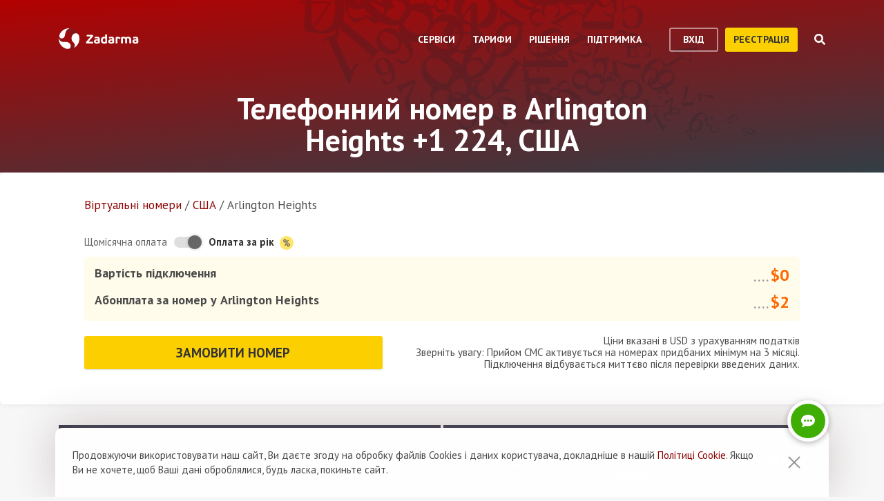

--- FILE ---
content_type: text/html; charset=utf-8
request_url: https://zadarma.com/ua/tariffs/numbers/united-states/arlington-heights/
body_size: 17928
content:
<!DOCTYPE html>
<html lang="uk" class="no-js">
<head>
    <meta charset="utf-8">
    <meta http-equiv="X-UA-Compatible" content="IE=edge">
    <meta name='viewport' content='width=device-width, initial-scale=1.0, maximum-scale=5.0'>
    <title>Купити віртуальний номер телефону Arlington Heights IL +1 224, США</title>
    <meta name="description" content="Zadarma пропонує підключити віртуальний Arlington Heights SIP-номер 224 на вигідних умовах: безкоштовне підключення і низька абонентська плата.">
    
    <link rel="canonical" href="https://zadarma.com/ua/tariffs/numbers/united-states/arlington-heights/"/>

    <meta property="og:site_name" content="Zadarma.com"/>
<meta property="og:url" content="https://zadarma.com/ua/tariffs/numbers/united-states/arlington-heights/" />
<meta property="og:title" content="Купити віртуальний номер телефону Arlington Heights IL +1 224, США" />
    <meta property="og:image" content="https://zadarma.com/images/content/news/zadarma_300_200.png?v2" />
<meta property="og:description" content="Zadarma пропонує підключити віртуальний Arlington Heights SIP-номер 224 на вигідних умовах: безкоштовне підключення і низька абонентська плата."/>


    
<link rel="shortcut icon" href="/v2/img/favicon/favicon.ico">
<link rel="icon" type="image/svg+xml" href="/v2/img/favicon/favicon.svg">
<link rel="icon" type="image/png" href="/v2/img/favicon/favicon.png">
<link rel="apple-touch-icon" sizes="76x76" href="/v2/img/favicon/apple-touch-icon-76x76.png">
<link rel="apple-touch-icon" sizes="120x120" href="/v2/img/favicon/apple-touch-icon-120x120.png">
<link rel="apple-touch-icon" sizes="152x152" href="/v2/img/favicon/apple-touch-icon-152x152.png">
<link rel="apple-touch-icon" sizes="180x180" href="/v2/img/favicon/apple-touch-icon.png">
<link rel="icon" type="image/png" sizes="192x192" href="/v2/img/favicon/android-chrome-192x192.png">
<link rel="icon" type="image/png" sizes="194x194" href="/v2/img/favicon/favicon-194x194.png">
<link rel="icon" type="image/png" sizes="32x32" href="/v2/img/favicon/favicon-32x32.png">
<link rel="icon" type="image/png" sizes="16x16" href="/v2/img/favicon/favicon-16x16.png">
<meta name="msapplication-TileColor" content="#c50908">
<meta name="msapplication-TileImage" content="/v2/img/favicon/mstile-144x144.png">
<meta name="msapplication-config" content="/browserconfig.xml">
<meta name="theme-color" content="#ffffff">
<link rel="manifest" href="/manifest.json">

        <link rel="alternate" href="https://zadarma.com/en/tariffs/numbers/united-states/arlington-heights/" hreflang="en" />
    <link rel="alternate" href="https://zadarma.com/es/tariffs/numbers/united-states/arlington-heights/" hreflang="es" />
    <link rel="alternate" href="https://zadarma.com/de/tariffs/numbers/united-states/arlington-heights/" hreflang="de" />
    <link rel="alternate" href="https://zadarma.com/pl/tariffs/numbers/united-states/arlington-heights/" hreflang="pl" />
    <link rel="alternate" href="https://zadarma.com/ru/tariffs/numbers/united-states/arlington-heights/" hreflang="ru" />
    <link rel="alternate" href="https://zadarma.com/ua/tariffs/numbers/united-states/arlington-heights/" hreflang="uk" />
    <link rel="alternate" href="https://zadarma.com/fr/tarifs/numeros/united-states/arlington-heights/" hreflang="fr" />
    <link rel="alternate" href="https://zadarma.com/pt/tariffs/numbers/united-states/arlington-heights/" hreflang="pt" />

    <meta name="apple-mobile-web-app-title" content="Zadarma.com">
    <meta name="application-name" content="Zadarma.com">

    <meta name="msvalidate.01" content="C4597AF2090AADD499ABF70BECF27EF1">

    <link rel="preload" href="https://fonts.googleapis.com/css?family=PT+Sans:400,700&display=swap" as="style" onload="this.onload=null;this.rel='stylesheet'">
    <noscript><link rel="stylesheet" href="https://fonts.googleapis.com/css?family=PT+Sans:400,700&display=swap"></noscript>
    <link rel="stylesheet" href="https://stackpath.bootstrapcdn.com/font-awesome/4.7.0/css/font-awesome.min.css" integrity="sha384-wvfXpqpZZVQGK6TAh5PVlGOfQNHSoD2xbE+QkPxCAFlNEevoEH3Sl0sibVcOQVnN" crossorigin="anonymous">

    <link rel="stylesheet" href="/v2/css/site.combined.min.css?ver=8b2ca321269c440d19433250769706c7">

    <script>
        document.documentElement.classList.remove('no-js');
        var site_language = 'ua';
        var waryDomains = [];
        var reCaptchaSiteKey = '6LfukT8kAAAAAPprrDQYthi1lcx21KGPhWlN7IYP';
        var personalAreaDomain = 'my.zadarma.com';
        var newSitePath = '/v2/';
        var isLocal = '';
        var lStatus = false;
        var rnStatus = false;
        var brand_id = 1;
    </script>

    <script type="application/ld+json">
{
  "@context": "https://schema.org",
  "@graph":
[
    {
            "@type": "Product",
            "name": "Телефонний номер в Arlington Heights +1 224, США",
            "image": ["https://zadarma.com/images/content/news/zadarma_300_200.png?v2"],
            "description": "Zadarma пропонує підключити віртуальний Arlington Heights SIP-номер 224 на вигідних умовах: безкоштовне підключення і низька абонентська плата.",
            "brand":
              { "@type": "Brand", "name": "Zadarma" }
            ,
                            "offers": {
              "@type": "Offer",
              "url": "https://zadarma.com/ua/tariffs/numbers/united-states/arlington-heights/",
              "priceCurrency": "USD",
                "price": 2,                                                
              "itemCondition": "https://schema.org/NewCondition"
            }
            },
{
            "@type": "BreadcrumbList",
            "itemListElement":
            [
                                {
                    "@type": "ListItem",
                    "position": 1,
                    "item":
                {
                "@id": "https://zadarma.com/ua/tariffs/numbers/",
                "name": "Віртуальнi номери"
                }
                },                                {
                    "@type": "ListItem",
                    "position": 2,
                    "item":
                {
                "@id": "https://zadarma.com/ua/tariffs/numbers/united-states/",
                "name": "США"
                }
                },                                {
                    "@type": "ListItem",
                    "position": 3,
                    "item":
                {
                "@id": "https://zadarma.com/ua/tariffs/numbers/united-states/arlington-heights/",
                "name": "Arlington Heights"
                }
                }                            ]
            }
]
}
</script>


    <script>
    let data = JSON.parse(localStorage.getItem('ref_history') || "[]");

    let curPage = location.protocol + '//' + location.host + location.pathname;
    let regexp = RegExp('^http.*/../$');

    if(!regexp.test(curPage)) {
        data.push({
            time: new Date(),
            page: curPage
        });
    }

    localStorage.setItem('ref_history', JSON.stringify(data));
</script>

        <script id="gtag_placeholder">
      /* Google Tag Manager */
        (function () {
          let getCookieFromDocument = (cname) => {
            const name = cname + "=";
            const ca = document.cookie.split(';');
            for (let i = 0; i < ca.length; i++) {
              let c = ca[i];
              while (c.charAt(0) == ' ') c = c.substring(1);
              if (c.indexOf(name) == 0) return c.substring(name.length, c.length);
            }
            return false;
          };
          let europe_iso = ["VA","SM","SL","SK","SJ","SI","SE","RS","RO","PT","PL","NO","NL","MT","MK","ME","MD","MC","LV","LU","LT","LI","IT","IS","IM","IE","HU","HR","GR","GI","GB","FR","FO","FI","ES","EL","EE","DK","DE","CZ","CY","CH","BG","BE","BA","AX","AT","AL","AD"];
          let originCountryIso = decodeURIComponent(getCookieFromDocument('country')).toUpperCase();
          let cookieConfirm = getCookieFromDocument('cookieConfirn');
          let showGtag = () => {
            let cookieNoticeType = europe_iso.includes(originCountryIso) ? 'eu' : 'non_eu'
            return 'non_eu' === cookieNoticeType || 'Agree' === cookieConfirm
          }

          const element = document.createElement('script');
          element.innerHTML = `(function(w,d,s,l,i){w[l]=w[l]||[];w[l].push({'gtm.start':
                    new Date().getTime(),event:'gtm.js'});var f=d.getElementsByTagName(s)[0],
                j=d.createElement(s),dl=l!='dataLayer'?'&l='+l:'';j.async=true;j.src=
                'https://www.googletagmanager.com/gtm.js?id='+i+dl;f.parentNode.insertBefore(j,f);
            })(window,document,'script','dataLayer','GTM-N9T9X3');`
            
          if (showGtag()) {
            document.head.appendChild(element);
          }
        })();
      /* End Google Tag Manager */
    </script>
    

</head>

<body >

      <!-- Google Tag Manager (noscript) -->
    <!-- <noscript><iframe src="https://www.googletagmanager.com/ns.html?id=GTM-N9T9X3"
                      height="0" width="0" style="display:none;visibility:hidden"></iframe></noscript> -->
    <!-- End Google Tag Manager (noscript) -->


<script>
    var userInterfaceLang = 'ua';
</script>
<header class="main-header ">
    <div class="container">
        <div class="row header-top-line">
            <div class="col header-logo">
                <a href="/ua/">
                    <img class="main-logo" src="/v2/img/logo.svg" width="116" height="30" alt="zadarma logo">
                </a>
            </div>
            <div class="col-lg-10 header-menu-container">
                <div class="header-menu dropdown-main-header">
    <ul class="header-menu__list">
                    <li class="header-menu__list__item" data-sub="services" >
                <span class="header-menu__list__item__name">Сервіси</span>
            </li>
                    <li class="header-menu__list__item" data-sub="rates" data-visability="checkBannedCountries">
                <span class="header-menu__list__item__name">Тарифи</span>
            </li>
                    <li class="header-menu__list__item" data-sub="solutions" >
                <span class="header-menu__list__item__name">Рiшення</span>
            </li>
                    <li class="header-menu__list__item" data-sub="support" >
                <span class="header-menu__list__item__name">Підтримка</span>
            </li>
            </ul>
    <div class="dropdown-holder">
        <div class="dropdown__arrow"></div>
        <div class="dropdown__bg"></div>
        <div class="dropdown__wrap">

                    <div id="services" class="dropdown-menu" data-sub="services">
                <div class="dropdown-menu__content">
                                            <div class="header-submenu__column">
                                                            <div class="column-header" >
                                                                            <a href="/ua/services/calls/"  class="submenu__header">
                                            <img src="/v2/img/header-drops/_collection.svg#phone-ico" alt="Дзвінки">Дзвінки
                                        </a>
                                                                    </div>

                                
                                <ul class="submenu__list" >
                                                                                <li class="submenu__list__item">
                                                <a href="/ua/services/calls/from-computer/"
                                                   class=""> Програми для дзвінків</a>
                                            </li>
                                                                                        <li class="submenu__list__item">
                                                <a href="/ua/services/calls/sip-trunk/"
                                                   class=""> SIP-trunk</a>
                                            </li>
                                                                                        <li class="submenu__list__item">
                                                <a href="/ua/services/hlr/"
                                                   class=""> Актуалізація бази (HLR запити)</a>
                                            </li>
                                                                            </ul>
                                                            <div class="column-header" >
                                                                            <a href="/ua/services/numbers/"  class="submenu__header">
                                            <img src="/v2/img/header-drops/_collection.svg#eight-ico" alt="Телефонні номери">Телефонні номери
                                        </a>
                                                                    </div>

                                
                                <ul class="submenu__list" >
                                                                                <li class="submenu__list__item">
                                                <a href="/ua/services/numbers/forwarding/"
                                                   class=""> Переадресація вхідних дзвінків</a>
                                            </li>
                                                                                        <li class="submenu__list__item">
                                                <a href="/ua/services/numbers/mnp/"
                                                   class=""> Портування номерів</a>
                                            </li>
                                                                            </ul>
                                                            <div class="column-header" >
                                                                            <a href="/ua/services/esim/"  class="submenu__header">
                                            <img src="/v2/img/header-drops/_collection.svg?v=1#esim" alt="eSIM для інтернету">eSIM для інтернету
                                        </a>
                                                                    </div>

                                
                                <ul class="submenu__list" >
                                                                    </ul>
                                                            <div class="column-header" >
                                                                            <a href="/ua/services/sms/"  class="submenu__header">
                                            <img src="/v2/img/header-drops/_collection.svg#sms-ico" alt="СМС">СМС
                                        </a>
                                                                    </div>

                                
                                <ul class="submenu__list" >
                                                                    </ul>
                                                    </div>
                                            <div class="header-submenu__column">
                                                            <div class="column-header" >
                                                                          <span class="submenu__section">Для бізнесу</span>
                                                                    </div>

                                
                                <ul class="submenu__list" >
                                                                    </ul>
                                                            <div class="column-header" >
                                                                            <a href="/ua/services/pbx/"  class="submenu__header">
                                            <img src="/v2/img/header-drops/_collection.svg#virtual-ats-ico" alt="Хмарна АТС">Хмарна АТС
                                        </a>
                                                                    </div>

                                                                    <div class="submenu__description">Безкоштовне рішення, яке дозволить створити віртуальний офіс за 5 хвилин</div>
                                
                                <ul class="submenu__list" >
                                                                                <li class="submenu__list__item">
                                                <a href="/ua/services/pbx/"
                                                   class=""> Детальніше</a>
                                            </li>
                                                                            </ul>
                                                            <div class="column-header" >
                                                                            <a href="/ua/services/crm/"  class="submenu__header">
                                            <img src="/v2/img/header-drops/_collection.svg#crm-icon" alt="CRM">CRM
                                        </a>
                                                                    </div>

                                                                    <div class="submenu__description">CRM-система - багатофункціональна система управління взаємовідносин з клієнтами.</div>
                                
                                <ul class="submenu__list" >
                                                                                <li class="submenu__list__item">
                                                <a href="/ua/services/crm/"
                                                   class=""> Детальніше</a>
                                            </li>
                                                                            </ul>
                                                    </div>
                                            <div class="header-submenu__column">
                                                            <div class="column-header" >
                                                                          <span class="submenu__section">Інструменти</span>
                                                                    </div>

                                
                                <ul class="submenu__list" >
                                                                    </ul>
                                                            <div class="column-header" >
                                                                            <a href="/ua/services/speech-analytics/"  class="submenu__header">
                                            <img src="/v2/img/header-drops/_collection.svg?v=0.2#speech_analytics" alt="Аналітика розмов">Аналітика розмов
                                        </a>
                                                                    </div>

                                
                                <ul class="submenu__list" >
                                                                    </ul>
                                                            <div class="column-header" >
                                                                            <a href="/ua/services/ai-voice-agent/"  class="submenu__header">
                                            <img src="/v2/img/header-drops/_collection.svg?v=0.21#ai_agent" alt="ШІ-агент">ШІ-агент
                                        </a>
                                                                    </div>

                                
                                <ul class="submenu__list" >
                                                                    </ul>
                                                            <div class="column-header" >
                                                                            <a href="/ua/services/calltracking/"  class="submenu__header">
                                            <img src="/v2/img/header-drops/_collection.svg?v=0.2#calltracking" alt="Колтрекінг">Колтрекінг
                                        </a>
                                                                    </div>

                                
                                <ul class="submenu__list" >
                                                                    </ul>
                                                            <div class="column-header" >
                                                                            <a href="/ua/services/callback/"  class="submenu__header">
                                            <img src="/v2/img/header-drops/_collection.svg#widget-ico" alt="Віджет зворотного дзвінка  (Callback-віджет)">Віджет зворотного дзвінка  (Callback-віджет)
                                        </a>
                                                                    </div>

                                
                                <ul class="submenu__list" >
                                                                    </ul>
                                                            <div class="column-header" >
                                                                            <a href="/ua/services/video-conferencing/"  class="submenu__header">
                                            <img src="/v2/img/header-drops/_collection.svg#videoconf-ico" alt="Відеоконференція">Відеоконференція
                                        </a>
                                                                    </div>

                                
                                <ul class="submenu__list" >
                                                                    </ul>
                                                            <div class="column-header" >
                                                                            <a href="/ua/services/click-to-call/"  class="submenu__header">
                                            <img src="/v2/img/header-drops/_collection.svg?v=0.2#callme_widget" alt="Кнопка для дзвінків з сайту">Кнопка для дзвінків з сайту
                                        </a>
                                                                    </div>

                                
                                <ul class="submenu__list" >
                                                                    </ul>
                                                    </div>
                                    </div>
            </div>
                    <div id="rates" class="dropdown-menu" data-sub="rates">
                <div class="dropdown-menu__content">
                                            <div class="header-submenu__column">
                                                            <div class="column-header" >
                                                                            <a href="/ua/tariffs/plans/"  class="submenu__header">
                                            <img src="/v2/img/header-drops/_collection.svg#virtual-ats-ico" alt="Тарифні пакети">Тарифні пакети
                                        </a>
                                                                    </div>

                                
                                <ul class="submenu__list" >
                                                                    </ul>
                                                            <div class="column-header" >
                                                                            <a href="/ua/tariffs/numbers/"  class="submenu__header">
                                            <img src="/v2/img/header-drops/_collection.svg#eight-ico" alt="Телефонні номери">Телефонні номери
                                        </a>
                                                                    </div>

                                
                                <ul class="submenu__list" >
                                                                    </ul>
                                                            <div class="column-header" >
                                                                            <a href="/ua/tariffs/calls/"  class="submenu__header">
                                            <img src="/v2/img/header-drops/_collection.svg#phone-ico" alt="Дзвінки">Дзвінки
                                        </a>
                                                                    </div>

                                
                                <ul class="submenu__list" >
                                                                    </ul>
                                                            <div class="column-header" >
                                                                            <a href="/ua/tariffs/sms/"  class="submenu__header">
                                            <img src="/v2/img/header-drops/_collection.svg#sms-ico" alt="СМС">СМС
                                        </a>
                                                                    </div>

                                
                                <ul class="submenu__list" >
                                                                    </ul>
                                                    </div>
                                    </div>
            </div>
                    <div id="solutions" class="dropdown-menu" data-sub="solutions">
                <div class="dropdown-menu__content">
                                            <div class="header-submenu__column">
                                                            <div class="column-header" >
                                                                            <a href="/ua/solutions/corporate/"  class="submenu__header">
                                            <img src="/v2/img/header-drops/_collection.svg#corporate-ico" alt="Пiдключення для бізнесу">Пiдключення для бізнесу
                                        </a>
                                                                    </div>

                                
                                <ul class="submenu__list" >
                                                                    </ul>
                                                            <div class="column-header" >
                                                                            <a href="/ua/solutions/partners/"  class="submenu__header">
                                            <img src="/v2/img/header-drops/_collection.svg#partners-ico" alt="Партнерська програма">Партнерська програма
                                        </a>
                                                                    </div>

                                
                                <ul class="submenu__list" >
                                                                    </ul>
                                                            <div class="column-header" >
                                                                            <a href="/ua/solutions/integrations/"  class="submenu__header">
                                            <img src="/v2/img/header-drops/_collection.svg#integrations-ico" alt="Інтеграції">Інтеграції
                                        </a>
                                                                    </div>

                                
                                <ul class="submenu__list" >
                                                                    </ul>
                                                    </div>
                                            <div class="header-submenu__column">
                                                            <div class="column-header" >
                                                                            <span class="submenu__header">
                                            <img src="/v2/img/header-drops/_collection.svg#persones-ico" alt="Для кого">Для кого
                                        </span>
                                                                    </div>

                                
                                <ul class="submenu__list" >
                                                                                <li class="submenu__list__item">
                                                <a href="/ua/services/calls/#small-business"
                                                   class=""> Невеликий бiзнес</a>
                                            </li>
                                                                                        <li class="submenu__list__item">
                                                <a href="/ua/solutions/remote-work/"
                                                   class=""> Дистанційна робота</a>
                                            </li>
                                                                                        <li class="submenu__list__item">
                                                <a href="/ua/services/calls/#call-centres"
                                                   class=""> Колцентри</a>
                                            </li>
                                                                                        <li class="submenu__list__item">
                                                <a href="/ua/services/calls/#corporations"
                                                   class=""> Великі корпорації</a>
                                            </li>
                                                                            </ul>
                                                    </div>
                                    </div>
            </div>
                    <div id="support" class="dropdown-menu" data-sub="support">
                <div class="dropdown-menu__content">
                                            <div class="header-submenu__column">
                                                            <div class="column-header" >
                                                                            <a href="/ua/support/instructions/"  class="submenu__header">
                                            <img src="/v2/img/header-drops/_collection.svg#manuals-ico" alt="Інструкції з налаштування">Інструкції з налаштування
                                        </a>
                                                                    </div>

                                
                                <ul class="submenu__list" >
                                                                    </ul>
                                                            <div class="column-header" >
                                                                            <a href="/ua/support/faq/"  class="submenu__header">
                                            <img src="/v2/img/header-drops/_collection.svg#faq-ico" alt="Запитання та відповіді">Запитання та відповіді
                                        </a>
                                                                    </div>

                                
                                <ul class="submenu__list" >
                                                                    </ul>
                                                            <div class="column-header" >
                                                                            <a href="/ua/support/api/"  class="submenu__header">
                                            <img src="/v2/img/header-drops/_collection.svg#integrations-ico" alt="API ">API 
                                        </a>
                                                                    </div>

                                
                                <ul class="submenu__list" >
                                                                    </ul>
                                                    </div>
                                            <div class="header-submenu__column">
                                                            <div class="column-header" data-visability="checkBannedCountries">
                                                                            <a rel="nofollow" class="submenu__header" onclick="window.toggleChat()">
                                            <img src="/v2/img/chat-ico.svg" alt="Онлайн підтримка">Онлайн підтримка
                                        </a>
                                                                    </div>

                                
                                <ul class="submenu__list" data-visability="checkBannedCountries">
                                                                    </ul>
                                                            <div class="column-header" data-visability="checkBannedCountries">
                                                                            <div class="is-user hidden">
                                            <a rel="nofollow" href="https://my.zadarma.com/lang/ua/?p=/tickets/" class="submenu__header">
                                                <img src="/v2/img/header-drops/_collection.svg#support-ico" alt="Зв'язатись з нами">Зв'язатись з нами
                                            </a>
                                        </div>
                                        <div class="is-guest">
                                            <a rel="nofollow" href="https://my.zadarma.com/lang/ua/?p=/tickets/create/" class="submenu__header">
                                                <img src="/v2/img/header-drops/_collection.svg#support-ico" alt="Зв'язатись з нами">Зв'язатись з нами
                                            </a>
                                        </div>
                                                                    </div>

                                
                                <ul class="submenu__list" data-visability="checkBannedCountries">
                                                                    </ul>
                                                            <div class="column-header" >
                                                                            <a href="/ua/blog/"  class="submenu__header">
                                            <img src="/v2/img/header-drops/_collection.svg#blog-ico" alt="Блог">Блог
                                        </a>
                                                                    </div>

                                
                                <ul class="submenu__list" >
                                                                    </ul>
                                                    </div>
                                    </div>
            </div>
                </div>
    </div>
</div>

                <div class="header-buttons is-guest">
                    <button class="btn btn-empty auth-button" data-visability="checkBannedCountries">
                        вхід
                    </button>
                    <form action="/ua/registration/" method="post" data-visability="checkBannedCountries">
                        <button type="submit" class="btn btn-default">
                            реєстрація
                        </button>
                    </form>
                    <div class="header-login-form login-block">

    <form action="https://my.zadarma.com/auth/" method="post" class="main-site-login-form">
                <div class="material-container material-input">
            <div class="m-placeholder">
                <div class="m-placeholder__text">
                    Електронна адреса
                </div>
            </div>
            <input class="m-input" type="email" name="email" title="Електронна адреса" required>
        </div>

        <div class="material-container material-input">
            <div class="m-placeholder">
                <div class="m-placeholder__text">
                    Пароль
                </div>
            </div>
            <input class="m-input" type="password" name="password" title="Пароль" required>
        </div>

        <div class="material-container material-input">
            <div class="input-holder captcha-row" style="padding-bottom:0;display:none;" data-vendor="Recaptcha" data-block="login" data-lang="ua"  data-status="disabled" data-size="compact">
                <label>form_captcha:</label>
                <div class="input-holder captcha-content" style="padding-bottom: 0;" data-counter="0"></div>
                <input type="hidden" class="captcha-cs" name="" value="">
            </div>
        </div>

        <div class="custom-form__check-link">
            <a href="https://my.zadarma.com/lostpass/" class="link link--red link-underline" rel="nofollow">
                Забули пароль?
            </a>
        </div>

        <button class="btn btn-default btn-default-large btn-enter" type="submit" onclick="this.disabled=true;this.form.submit()">Увійти</button>

    </form>

</div>

                </div>

                <div class="header-buttons is-user hidden">
                    <form action="https://my.zadarma.com/" method="post">
                        <button type="submit" class="btn btn-default" rel="nofollow">
                            Перейти в особистий кабінет
                        </button>
                    </form>
                    <button class="btn btn-empty btn-exit" data-type="btn-exit" type="button" onclick="ajaxLogout()">
                        Вихід
                    </button>
                </div>

                <div class="header-search">
                    <div class="header-search__overlay"></div>
                    <div class="header-search__button"></div>
                    <div class="header-search__field-block">
                        <div class="header-search__field-wrapper">
                            <input type="text" id="zHeaderSearchField" placeholder="Що шукаємо?" class="header-search__field">
                            <label for="zHeaderSearchField" class="invisible-elem">Що шукаємо?</label>
                            <div class="header-search__close-icon"></div>
                        </div>
                        <div class="header-search__result-block d-none">
                            <div class="header-search__result-block-load-animation"></div>
                            <div class="header-search__query-results header-search__centered-block">
                                <div class="header-search__items-block">
                                </div>
                                <div class="header-search__all-results"><a href="">Показати всі результати</a></div>
                            </div>
                        </div>
                    </div>
                </div>
            </div>

            <div class="col toggle-mobile-header-menu">
                <span></span>
                <span></span>
                <span></span>
            </div>

            <div class="mobile-header-menu">
                <ul class="container mobile-header-menu__list">
                            <li class="mobile-header-menu__list__item" data-position="0" >
            <div class="mobile-header-menu__list__item__name" href="services">Сервіси</div>

            <div class="mobile-dropdown-content">
                                    <div class="header-submenu__column">
                                                        <div class="column-header">
                                    <a href="/ua/services/calls/"  class="submenu__header">
                                        <img src="/v2/img/header-drops/_collection.svg#phone-ico" alt="Дзвінки">Дзвінки
                                    </a>
                                </div>
                            
                            <ul class="submenu__list" >
                                                                        <li class="submenu__list__item">
                                            <a href="/ua/services/calls/from-computer/"
                                               class="">Програми для дзвінків</a>
                                        </li>
                                                                            <li class="submenu__list__item">
                                            <a href="/ua/services/calls/sip-trunk/"
                                               class="">SIP-trunk</a>
                                        </li>
                                                                            <li class="submenu__list__item">
                                            <a href="/ua/services/hlr/"
                                               class="">Актуалізація бази (HLR запити)</a>
                                        </li>
                                                                </ul>
                                                        <div class="column-header">
                                    <a href="/ua/services/numbers/"  class="submenu__header">
                                        <img src="/v2/img/header-drops/_collection.svg#eight-ico" alt="Телефонні номери">Телефонні номери
                                    </a>
                                </div>
                            
                            <ul class="submenu__list" >
                                                                        <li class="submenu__list__item">
                                            <a href="/ua/services/numbers/forwarding/"
                                               class="">Переадресація вхідних дзвінків</a>
                                        </li>
                                                                            <li class="submenu__list__item">
                                            <a href="/ua/services/numbers/mnp/"
                                               class="">Портування номерів</a>
                                        </li>
                                                                </ul>
                                                        <div class="column-header">
                                    <a href="/ua/services/esim/"  class="submenu__header">
                                        <img src="/v2/img/header-drops/_collection.svg?v=1#esim" alt="eSIM для інтернету">eSIM для інтернету
                                    </a>
                                </div>
                            
                            <ul class="submenu__list" >
                                                            </ul>
                                                        <div class="column-header">
                                    <a href="/ua/services/sms/"  class="submenu__header">
                                        <img src="/v2/img/header-drops/_collection.svg#sms-ico" alt="СМС">СМС
                                    </a>
                                </div>
                            
                            <ul class="submenu__list" >
                                                            </ul>
                                            </div>
                                    <div class="header-submenu__column">
                                                      <div class="column-header">
                                <span class="submenu__section">Для бізнесу</span>
                              </div>
                            
                            <ul class="submenu__list" >
                                                            </ul>
                                                        <div class="column-header">
                                    <a href="/ua/services/pbx/"  class="submenu__header">
                                        <img src="/v2/img/header-drops/_collection.svg#virtual-ats-ico" alt="Хмарна АТС">Хмарна АТС
                                    </a>
                                </div>
                                                            <div class="submenu__description">Безкоштовне рішення, яке дозволить створити віртуальний офіс за 5 хвилин</div>
                            
                            <ul class="submenu__list" >
                                                                        <li class="submenu__list__item">
                                            <a href="/ua/services/pbx/"
                                               class="">Детальніше</a>
                                        </li>
                                                                </ul>
                                                        <div class="column-header">
                                    <a href="/ua/services/crm/"  class="submenu__header">
                                        <img src="/v2/img/header-drops/_collection.svg#crm-icon" alt="CRM">CRM
                                    </a>
                                </div>
                                                            <div class="submenu__description">CRM-система - багатофункціональна система управління взаємовідносин з клієнтами.</div>
                            
                            <ul class="submenu__list" >
                                                                        <li class="submenu__list__item">
                                            <a href="/ua/services/crm/"
                                               class="">Детальніше</a>
                                        </li>
                                                                </ul>
                                            </div>
                                    <div class="header-submenu__column">
                                                      <div class="column-header">
                                <span class="submenu__section">Інструменти</span>
                              </div>
                            
                            <ul class="submenu__list" >
                                                            </ul>
                                                        <div class="column-header">
                                    <a href="/ua/services/speech-analytics/"  class="submenu__header">
                                        <img src="/v2/img/header-drops/_collection.svg?v=0.2#speech_analytics" alt="Аналітика розмов">Аналітика розмов
                                    </a>
                                </div>
                            
                            <ul class="submenu__list" >
                                                            </ul>
                                                        <div class="column-header">
                                    <a href="/ua/services/ai-voice-agent/"  class="submenu__header">
                                        <img src="/v2/img/header-drops/_collection.svg?v=0.21#ai_agent" alt="ШІ-агент">ШІ-агент
                                    </a>
                                </div>
                            
                            <ul class="submenu__list" >
                                                            </ul>
                                                        <div class="column-header">
                                    <a href="/ua/services/calltracking/"  class="submenu__header">
                                        <img src="/v2/img/header-drops/_collection.svg?v=0.2#calltracking" alt="Колтрекінг">Колтрекінг
                                    </a>
                                </div>
                            
                            <ul class="submenu__list" >
                                                            </ul>
                                                        <div class="column-header">
                                    <a href="/ua/services/callback/"  class="submenu__header">
                                        <img src="/v2/img/header-drops/_collection.svg#widget-ico" alt="Віджет зворотного дзвінка  (Callback-віджет)">Віджет зворотного дзвінка  (Callback-віджет)
                                    </a>
                                </div>
                            
                            <ul class="submenu__list" >
                                                            </ul>
                                                        <div class="column-header">
                                    <a href="/ua/services/video-conferencing/"  class="submenu__header">
                                        <img src="/v2/img/header-drops/_collection.svg#videoconf-ico" alt="Відеоконференція">Відеоконференція
                                    </a>
                                </div>
                            
                            <ul class="submenu__list" >
                                                            </ul>
                                                        <div class="column-header">
                                    <a href="/ua/services/click-to-call/"  class="submenu__header">
                                        <img src="/v2/img/header-drops/_collection.svg?v=0.2#callme_widget" alt="Кнопка для дзвінків з сайту">Кнопка для дзвінків з сайту
                                    </a>
                                </div>
                            
                            <ul class="submenu__list" >
                                                            </ul>
                                            </div>
                            </div>
        </li>
            <li class="mobile-header-menu__list__item" data-position="1" data-visability="checkBannedCountries">
            <div class="mobile-header-menu__list__item__name" href="tariffs">Тарифи</div>

            <div class="mobile-dropdown-content">
                                    <div class="header-submenu__column">
                                                        <div class="column-header">
                                    <a href="/ua/tariffs/plans/"  class="submenu__header">
                                        <img src="/v2/img/header-drops/_collection.svg#virtual-ats-ico" alt="Тарифні пакети">Тарифні пакети
                                    </a>
                                </div>
                            
                            <ul class="submenu__list" >
                                                            </ul>
                                                        <div class="column-header">
                                    <a href="/ua/tariffs/numbers/"  class="submenu__header">
                                        <img src="/v2/img/header-drops/_collection.svg#eight-ico" alt="Телефонні номери">Телефонні номери
                                    </a>
                                </div>
                            
                            <ul class="submenu__list" >
                                                            </ul>
                                                        <div class="column-header">
                                    <a href="/ua/tariffs/calls/"  class="submenu__header">
                                        <img src="/v2/img/header-drops/_collection.svg#phone-ico" alt="Дзвінки">Дзвінки
                                    </a>
                                </div>
                            
                            <ul class="submenu__list" >
                                                            </ul>
                                                        <div class="column-header">
                                    <a href="/ua/tariffs/sms/"  class="submenu__header">
                                        <img src="/v2/img/header-drops/_collection.svg#sms-ico" alt="СМС">СМС
                                    </a>
                                </div>
                            
                            <ul class="submenu__list" >
                                                            </ul>
                                            </div>
                            </div>
        </li>
            <li class="mobile-header-menu__list__item" data-position="2" >
            <div class="mobile-header-menu__list__item__name" href="solutions">Рiшення</div>

            <div class="mobile-dropdown-content">
                                    <div class="header-submenu__column">
                                                        <div class="column-header">
                                    <a href="/ua/solutions/corporate/"  class="submenu__header">
                                        <img src="/v2/img/header-drops/_collection.svg#corporate-ico" alt="Пiдключення для бізнесу">Пiдключення для бізнесу
                                    </a>
                                </div>
                            
                            <ul class="submenu__list" >
                                                            </ul>
                                                        <div class="column-header">
                                    <a href="/ua/solutions/partners/"  class="submenu__header">
                                        <img src="/v2/img/header-drops/_collection.svg#partners-ico" alt="Партнерська програма">Партнерська програма
                                    </a>
                                </div>
                            
                            <ul class="submenu__list" >
                                                            </ul>
                                                        <div class="column-header">
                                    <a href="/ua/solutions/integrations/"  class="submenu__header">
                                        <img src="/v2/img/header-drops/_collection.svg#integrations-ico" alt="Інтеграції">Інтеграції
                                    </a>
                                </div>
                            
                            <ul class="submenu__list" >
                                                            </ul>
                                            </div>
                                    <div class="header-submenu__column">
                                                        <div class="column-header">
                                    <span class="submenu__header">
                                        <img src="/v2/img/header-drops/_collection.svg#persones-ico" alt="Для кого">Для кого
                                    </span>
                                </div>
                            
                            <ul class="submenu__list" >
                                                                        <li class="submenu__list__item">
                                            <a href="/ua/services/calls/#small-business"
                                               class="">Невеликий бiзнес</a>
                                        </li>
                                                                            <li class="submenu__list__item">
                                            <a href="/ua/solutions/remote-work/"
                                               class="">Дистанційна робота</a>
                                        </li>
                                                                            <li class="submenu__list__item">
                                            <a href="/ua/services/calls/#call-centres"
                                               class="">Колцентри</a>
                                        </li>
                                                                            <li class="submenu__list__item">
                                            <a href="/ua/services/calls/#corporations"
                                               class="">Великі корпорації</a>
                                        </li>
                                                                </ul>
                                            </div>
                            </div>
        </li>
            <li class="mobile-header-menu__list__item" data-position="3" >
            <div class="mobile-header-menu__list__item__name" href="support">Підтримка</div>

            <div class="mobile-dropdown-content">
                                    <div class="header-submenu__column">
                                                        <div class="column-header">
                                    <a href="/ua/support/instructions/"  class="submenu__header">
                                        <img src="/v2/img/header-drops/_collection.svg#manuals-ico" alt="Інструкції з налаштування">Інструкції з налаштування
                                    </a>
                                </div>
                            
                            <ul class="submenu__list" >
                                                            </ul>
                                                        <div class="column-header">
                                    <a href="/ua/support/faq/"  class="submenu__header">
                                        <img src="/v2/img/header-drops/_collection.svg#faq-ico" alt="Запитання та відповіді">Запитання та відповіді
                                    </a>
                                </div>
                            
                            <ul class="submenu__list" >
                                                            </ul>
                                                        <div class="column-header">
                                    <a href="/ua/support/api/"  class="submenu__header">
                                        <img src="/v2/img/header-drops/_collection.svg#integrations-ico" alt="API ">API 
                                    </a>
                                </div>
                            
                            <ul class="submenu__list" >
                                                            </ul>
                                            </div>
                                    <div class="header-submenu__column">
                                                       <div class="column-header" data-visability="checkBannedCountries">
                                   <a rel="nofollow" class="submenu__header" onclick="window.toggleChat()">
                                       <object data="/v2/img/chat-ico.svg" type="image/svg+xml">Онлайн підтримка</object>Онлайн підтримка
                                   </a>
                                </div>
                            
                            <ul class="submenu__list" data-visability="checkBannedCountries">
                                                            </ul>
                                                      <div class="column-header" data-visability="checkBannedCountries">
                                <div class="is-user hidden">
                                    <a rel="nofollow" href="https://my.zadarma.com/lang/ua/?p=/tickets/" class="submenu__header">
                                        <img src="/v2/img/header-drops/_collection.svg#support-ico" alt="Зв'язатись з нами">&nbsp;Зв'язатись з нами
                                    </a>
                                </div>
                                <div class="is-guest">
                                    <a rel="nofollow" href="https://my.zadarma.com/lang/ua/?p=/tickets/create/" class="submenu__header ">
                                        <img src="/v2/img/header-drops/_collection.svg#support-ico" alt="Зв'язатись з нами">&nbsp;Зв'язатись з нами
                                    </a>
                                </div>
                              </div>
                            
                            <ul class="submenu__list" data-visability="checkBannedCountries">
                                                            </ul>
                                                        <div class="column-header">
                                    <a href="/ua/blog/"  class="submenu__header">
                                        <img src="/v2/img/header-drops/_collection.svg#blog-ico" alt="Блог">Блог
                                    </a>
                                </div>
                            
                            <ul class="submenu__list" >
                                                            </ul>
                                            </div>
                            </div>
        </li>
    
                    <li class="mobile-header-menu__list__item is-guest" data-position="4" data-visability="checkBannedCountries">
                        <div class="mobile-header-menu__list__item__name"
                             href="https://my.zadarma.com/auth/?language=ua"
                             rel="nofollow">
                            вхід
                        </div>
                        <div class="mobile-dropdown-content">

    <div class="header-submenu__column">

        <form action="https://my.zadarma.com/auth/" method="post" class="main-site-login-form">
                        <div class="material-container material-input">
                <div class="m-placeholder">
                    <div class="m-placeholder__text">
                        Електронна адреса
                    </div>
                </div>
                <input class="m-input" type="email" name="email" title="Електронна адреса" required>
            </div>

            <div class="material-container material-input">
                <div class="m-placeholder">
                    <div class="m-placeholder__text">
                        Пароль
                    </div>
                </div>
                <input class="m-input" type="password" name="password" title="Пароль" required>
            </div>

            <div class="custom-form__check-link">
                <a href="https://my.zadarma.com/lostpass/" class="link link--red link-underline" rel="nofollow">
                    Забули пароль?
                </a>
            </div>

            <div class="material-container material-input">
                <div class="input-holder captcha-row" style="padding-bottom:0;display:none;" data-vendor="Recaptcha" data-block="login" data-lang="ua"  data-status="disabled" data-size="compact">
                    <label>form_captcha:</label>
                    <div class="input-holder captcha-content" data-counter="1" style="padding-bottom: 0;"></div>
                    <input type="hidden" class="captcha-cs" name="" value="">
                </div>
            </div>

            <button class="btn btn-default btn-default-large" type="submit" onclick="this.disabled=true;this.form.submit()">Увійти</button>

        </form>

    </div>

</div>

                    </li>
                    <li class="mobile-header-menu__list__item is-guest" data-position="5" data-visability="checkBannedCountries">
                        <a class="mobile-header-menu__list__item__name"
                           href="/ua/registration/">реєстрація</a>
                    </li>
                    <li class="mobile-header-menu__list__item is-user hidden" data-position="4">
                        <a href="https://my.zadarma.com/"
                           class="mobile-header-menu__list__item__name" rel="nofollow">Перейти в особистий кабінет</a>
                    </li>
                    <li class="mobile-header-menu__list__item is-user hidden" data-position="5">
                        <a href="#" class="mobile-header-menu__list__item__name" data-type="btn-exit"
                           onclick="ajaxLogout()" rel="nofollow">Вихід</a>
                    </li>
                </ul>
            </div>
        </div>

        
    </div>

            <section class="added-small-header tariffs-page__top">
            <div class="container">
                
                <div class="row">
                    <div class="col-lg-8 col-md-12">
                        <h1 class="h1">Телефонний номер в Arlington Heights +1 224, США</h1>
                    </div>
                </div>            </div>
        </section>
    
    
</header>
<main >
        <script>
        var numOpts = {
            is_active: true,
            autorenew_type: 'year',
            group_number_icon_alt: '<div class="popup #GROUP_NAME#"><div class="popup__content"><div class="bold">"#TITLE_NAME#"</div><div class="price-block"><span class="bold">Підключення:</span> #CONNECT_FEE#</div><div><span class="bold">Абонплата:</span> #MONTHLY_FEE#</div></div></div>',
            group_number_selection: 'Обрано номер #GROUP##NUMBER#<br /> Підключення: #CONNECT_FEE# Абонплата: #MONTHLY_FEE#',
            show_number_alert: false,
            current_group: 'all',
            first_group: '',
            number_id: 1551,
            directions: {"1551":{"id":1551,"is_tollfree":false,"is_prepaid":false,"receive_sms":true,"fee":{"month":{"connect":"$0","connect_n":0,"monthly":"$4","monthly_n":4,"prepaid_amount":"","prepaid_amount_n":0,"connect_multcurrencies":"{'USD':'$0','EUR':'&euro;0','GBP':'&pound;0','PLN':'0 z\u0142','UAH':'0 \u0433\u0440\u043d','KZT':'0 \u20b8'}","monthly_multcurrencies":"{'USD':'$4','EUR':'&euro;3.2','GBP':'&pound;4','PLN':'13.4 z\u0142','UAH':'120 \u0433\u0440\u043d','KZT':'1800 \u20b8'}","prepaid_amount_multcurrencies":""},"year":{"connect":"$0","connect_n":0,"monthly":"$2","monthly_n":2,"prepaid_amount":"","prepaid_amount_n":0,"connect_multcurrencies":"{'USD':'$0','EUR':'&euro;0','GBP':'&pound;0','PLN':'0 z\u0142','UAH':'0 \u0433\u0440\u043d','KZT':'0 \u20b8'}","monthly_multcurrencies":"{'USD':'$2','EUR':'&euro;1.6','GBP':'&pound;2','PLN':'6.7 z\u0142','UAH':'60 \u0433\u0440\u043d','KZT':'900 \u20b8'}","prepaid_amount_multcurrencies":""}}}},
            groups: {"all":{"ids":[1551]}},
        };
    </script>
    <section class="search-number search-number--full">
        <div class="container-fluid">
            <div class="row justify-content-lg-center search-number__container">
                <div class="col-lg-10 col-md-12">
                    <div class="body-text body-text--regular"> <a href="/ua/tariffs/numbers/">Віртуальнi номери</a> <span>/</span>&nbsp;<a href="/ua/tariffs/numbers/united-states/">США</a> <span>/</span>&nbsp;Arlington Heights</div>                    <div class="table-toggle" data-table-name="numbers">
                        <div class="toggle-controls toggle-controls-monochrome">
                            <div class="custom-toggle">
                                <input type="checkbox" id="payment-period-toggle-direction" class="custom-toggle-input" data-target-on="year" data-target-off="month" checked="checked">
                                <label for="payment-period-toggle-direction" class="custom-toggle-label"></label>
                                <label class="toggle-label toggle-label--off" for="payment-period-toggle">Щомісячна оплата</label>
                                <label class="toggle-label toggle-label--on" for="payment-period-toggle">Оплата за рік <div class="mark"></div></label>
                            </div>
                        </div>
                    </div>
                    <div class="content-btn-block hidden">
                                                    <div class="search-number__update">
                                <h2 class="h2 h2--black">Обрати телефонний номер</h2>
                                <a href="#" class="link link-underline-d link--red"
                                   onClick="searchNumbers.search();return false;" >Оновити список номерів</a>
                            </div>
                                                                    </div>

                                                <div class="content-btn-block hidden search-number-block">
                                <div class="btn-input">
                                    <div class="autocomplete">
                                        <div class="material-container material-input">
                                            <div class="m-placeholder">
                                                <div class="m-placeholder__text">
                                                    введіть бажаний телефонний номер або його частину
                                                </div>
                                            </div>
                                            <input class="m-input btn-input__input"
                                                   type="text"
                                                   name="number_mask"
                                                   title="введіть бажаний телефонний номер або його частину" />
                                        </div>
                                        <div class="reset-input fa fa-times-circle"></div>
                                        <ul class="autocomplete-list"></ul>
                                    </div>
                                    <!-- /.autocomplete -->
                                    <button onClick="searchNumbers.searchWithMask();" aria-label="Знайти номер за маскою" type="button" class="btn btn-default btn-input__btn"><i class="fa fa-search"></i></button>
                                </div>
                                <div class="error-text" style="margin:28px 0; text-align: center;"></div>
                                <!-- /.btn-input -->
                            </div>

                            <form method="post" enctype="application/x-www-form-urlencoded" action="//my.zadarma.com/dirnum/" id="form_buy_num">

                                                                <div class="find-number-block find-number-block-all clearfix"></div>
                                                            <input type="hidden" name="number_id_from_mainsite" value="1551">
                                <div class="search-number__price">
                                                                                                        <div class="search-number__price__line">
                                            <div class="search-number__price__header">Вартість підключення</div>
                                            <div class="search-number__price__price connect">
                                                <div class="grey-dots">....</div>
                                                <div class="price"  data-changeable-currency="{'USD':'$0','EUR':'&euro;0','GBP':'&pound;0','PLN':'0 zł','UAH':'0 грн','KZT':'0 ₸'}">$0</div>
                                            </div>
                                        </div>
                                        <div class="search-number__price__line">
                                            <div class="search-number__price__header">Абонплата за номер у Arlington Heights</div>
                                            <div class="search-number__price__price monthly">
                                                <div class="grey-dots">....</div>
                                                <div class="price"  data-changeable-currency="{'USD':'$2','EUR':'&euro;1.6','GBP':'&pound;2','PLN':'6.7 zł','UAH':'60 грн','KZT':'900 ₸'}">$2</div>
                                            </div>
                                        </div>
                                                                </div>
                                <!-- /.search-number__price -->
                                                        </form>

                    
                        <div class="search-number__reserve">
                            <a href="#"
                               onclick="buyDirectNumber('ua');"                               class="col-5 btn btn-default btn-default-large ">Замовити номер</a>

                                                            <div>
                                    <p style="display: none;" class="discount-description"><strong></strong></p>                                    <p>Ціни вказані в <span data-id="check_currency">USD</span> з урахуванням податків</p>
                                    <p>Зверніть увагу: Прийом СМС активується на номерах придбаних мінімум на  <span class="receive_sms_3_months">3 місяці</span>.</p>

                                                                            <p><span>Підключення відбувається миттєво після перевірки введених даних.</span></p>
                                                                        <p class="city hidden">Номер при підключенні виділяється випадковим чином, можливість вибору номера в Arlington Heights на даний момент відсутня.</p>
                                </div>
                                                    </div>
                                                                </div>
                <!-- /.col-lg-10.col-md-12 -->
            </div>
            <!-- /.row -->
        </div>
        <!-- /.container -->
    </section>


    <section class="main-plus-container" style="padding-bottom:0;">

        <div class="container main-plus">

            <div class="row">

                <div class="col col-md-6 col-sm-12 col-flexible">
                    <div class="main-plus__item">
                                                            <div class="main-plus__item__title">Що дає віртуальний номер в Arlington Heights?</div>
<div class="body-text body-text--regular">Телефонний номер дозволить вам відкрити <span class="bold">віртуальний офіс в Arlington Heights за 5 хвилин</span>. Клієнти і партнери будуть дзвонити на звичайний міський номер, Ви ж при цьому зможете перебувати де завгодно.</div>
<div class="body-text body-text--regular">Дзвоніть і приймайте дзвінки за допомогою: Zadarma iOS/Android/macOS/Windows та інших програм, переадресації, <a href="/ua/services/pbx/" class="link link--orange link-underline" target="_blank">АТС</a> або <a href="/ua/services/crm/" class="link link--orange link-underline" target="_blank">Teamsale CRM</a> (для бізнесу).</div>
                                                                <div class="body-text body-text--regular">Якщо у вас є номер у СШA, ви можете безкоштовно <a href="/ua/services/numbers/mnp/" class="link link--orange link-underline" target="_blank">перенести</a> цей номер до Zadarma.</div>
                                                </div>
                    <!-- /.main-plus-item -->
                </div>
                <!-- /.col.col-md-6.col-sm-12 -->

                <div class="col col-md-6 col-sm-12 col-flexible">
                    <div class="main-plus__item">
                                                    <div class="main-plus__item__title">Кращі умови номеру в Arlington Heights від Zadarma:</div>
<ul class="custom-list">
    <li class="custom-list__item">безкоштовна АТС та запис розмов</li>
    <li class="custom-list__item">переадресація на номер і SIP сервер</li>
    <li class="custom-list__item">безкоштовні вхідні дзвінки</li>
    <li class="custom-list__item">для прийома SMS пидключить <a target="_blank" class="link link--orange link-underline" href="https://zadarma.com/ru/tariffs/numbers/united-states/mobile/">мобільний</a> номер.</li>
    <li class="custom-list__item"><span id="number-channels">3</span> і більше ліній (багатоканальний номер)</li>
    <li class="custom-list__item">перевірений оператор з 2 млн клієнтів і 19 роками досвіду</li>
</ul>
                                            </div>
                    <!-- /.main-plus-item -->
                </div>
                <!-- /.col.col-md-6.col-sm-12 -->
            </div>
            <!-- /.row -->
        </div>
        <!-- /.container.main-plus -->

                <div class="container">
            <div class="z-mt-48">
                <div class="row">
                    <div class="col-md-6">
                        <h2 class="h2 h2--black">Оберіть тариф для бізнесу</h2>
                    </div>
                    <div class="col-lg-6 col-md-12 text-right">
                        <a href="/ua/tariffs/plans/region-usa-canada/" target="_blank">Детальніше про тарифні пакети</a>
                    </div>
                </div>
                <div id="businessSolutionTariffSelector" data-number-type="default" data-region-id="2" class="business-solution__plans-choser z-mt-20">
                                            <div class="business-solution__plan-card business-solution__plan-card_active" data-column="1" data-toggle-region="2">
                            <div class="business-solution__plan-card-choser-wrap">
                                <label class="business-solution__plan-choose-radio">
                                    <input type="radio"
                                           class="business-solution__plan-choose-radio_input"
                                           autocomplete="off"
                                           name="businessSolutionPlanSelect2"
                                           data-is-package="0"
                                           type="radio"
                                           value="5"  checked>
                                    <span class="business-solution__plan-choose-radio_checkmark"></span>
                                </label>
                            </div>
                            <div class="business-solution__plan-card-title-big text-overflow">Стандарт</div>
                            <div class="business-solution__plan-card-price z-mt-12 payment-period payment-period-month" style="display: none;" data-changeable-currency='{
                            "USD":"$0","EUR":"&euro;0","UAH":"0 ₴","PLN":"0 zł","GBP":"&pound;0","KZT":"0 ₸"}'>$0</div>
                            <div class="business-solution__plan-card-price z-mt-12 payment-period payment-period-year" data-changeable-currency='{
                            "USD":"$0","EUR":"&euro;0","UAH":"0 ₴","PLN":"0 zł","GBP":"&pound;0","KZT":"0 ₸"}'>$0</div>
                            <div class="z-mt-18 z-mb-5">
                                <ul class="z-green-dot-list">
                                    <li class="z-green-dot-list__item">
                                                                                    Номер у Arlington Heights
                                         -
                                        <span class="bold payment-period payment-period-month" style="display: none;"><span class="number-month-payment">$4</span>&nbsp;/ місяць</span>
                                        <span class="bold payment-period payment-period-year"><span class="number-month-payment">$2</span>&nbsp;/ місяць</span>
                                    </li>
                                                                            <li class="z-green-dot-list__item">
                                            Дзвінки в США - <span data-changeable-currency='{"USD":"$0.012","EUR":"&euro;0.01","GBP":"&pound;0.009","PLN":"0.042 zł","UAH":"0.36 грн","KZT":"5.4 ₸","CHF":"0 ₣","BGN":"0 bgn"}'>$0.012</span> за хвилину                                        </li>
                                                                        <li class="z-green-dot-list__item"><span class="bold">5</span> користувачів АТС та CRM</li>
                                </ul>
                            </div>
                        </div>
                                            <div class="business-solution__plan-card" data-column="2" data-toggle-region="2">
                            <div class="business-solution__plan-card-choser-wrap">
                                <label class="business-solution__plan-choose-radio">
                                    <input type="radio"
                                           class="business-solution__plan-choose-radio_input"
                                           autocomplete="off"
                                           name="businessSolutionPlanSelect2"
                                           data-is-package="1"
                                           type="radio"
                                           value="24" >
                                    <span class="business-solution__plan-choose-radio_checkmark"></span>
                                </label>
                            </div>
                            <div class="business-solution__plan-card-title-big text-overflow">Офіс</div>
                            <div class="business-solution__plan-card-price z-mt-12 payment-period payment-period-month" style="display: none;" data-changeable-currency='{
                            "USD":"$44","EUR":"&euro;37","UAH":"1320 ₴","PLN":"155 zł","GBP":"&pound;33","KZT":"19800 ₸"}'>$44</div>
                            <div class="business-solution__plan-card-price z-mt-12 payment-period payment-period-year" data-changeable-currency='{
                            "USD":"$39","EUR":"&euro;32","UAH":"1170 ₴","PLN":"135 zł","GBP":"&pound;29","KZT":"17550 ₸"}'>$39</div>
                            <div class="z-mt-18 z-mb-5">
                                <ul class="z-green-dot-list">
                                    <li class="z-green-dot-list__item">
                                                                                    Номер у Arlington Heights
                                         -
                                        <span class="bold payment-period payment-period-month" style="display: none;"><span data-toggle-number="extended">
                <span class="number-month-payment">$4</span>&nbsp;/ місяць
            </span>
            <span data-toggle-number="default">Безкоштовно</span></span>
                                        <span class="bold payment-period payment-period-year"><span data-toggle-number="extended">
                <span class="number-month-payment">$2</span>&nbsp;/ місяць
            </span>
            <span data-toggle-number="default">Безкоштовно</span></span>
                                    </li>
                                                                            <li class="z-green-dot-list__item">
                                                                                            <strong>Безлімітні</strong> дзвінки в США/Канаду                                                                                    </li>
                                                                        <li class="z-green-dot-list__item"><span class="bold">10</span> користувачів АТС та CRM</li>
                                </ul>
                            </div>
                        </div>
                                            <div class="business-solution__plan-card" data-column="3" data-toggle-region="2">
                            <div class="business-solution__plan-card-choser-wrap">
                                <label class="business-solution__plan-choose-radio">
                                    <input type="radio"
                                           class="business-solution__plan-choose-radio_input"
                                           autocomplete="off"
                                           name="businessSolutionPlanSelect2"
                                           data-is-package="1"
                                           type="radio"
                                           value="27" >
                                    <span class="business-solution__plan-choose-radio_checkmark"></span>
                                </label>
                            </div>
                            <div class="business-solution__plan-card-title-big text-overflow">Корпорація</div>
                            <div class="business-solution__plan-card-price z-mt-12 payment-period payment-period-month" style="display: none;" data-changeable-currency='{
                            "USD":"$88","EUR":"&euro;74","UAH":"2640 ₴","PLN":"310 zł","GBP":"&pound;67","KZT":"39600 ₸"}'>$88</div>
                            <div class="business-solution__plan-card-price z-mt-12 payment-period payment-period-year" data-changeable-currency='{
                            "USD":"$79","EUR":"&euro;65","UAH":"2370 ₴","PLN":"270 zł","GBP":"&pound;59","KZT":"35550 ₸"}'>$79</div>
                            <div class="z-mt-18 z-mb-5">
                                <ul class="z-green-dot-list">
                                    <li class="z-green-dot-list__item">
                                                                                    Номер у Arlington Heights
                                         -
                                        <span class="bold payment-period payment-period-month" style="display: none;"><span data-toggle-number="extended">
                <span class="number-month-payment">$4</span>&nbsp;/ місяць
            </span>
            <span data-toggle-number="default">Безкоштовно</span></span>
                                        <span class="bold payment-period payment-period-year"><span data-toggle-number="extended">
                <span class="number-month-payment">$2</span>&nbsp;/ місяць
            </span>
            <span data-toggle-number="default">Безкоштовно</span></span>
                                    </li>
                                                                            <li class="z-green-dot-list__item">
                                                                                            <strong>Безлімітні</strong> дзвінки в США/Канаду                                                                                    </li>
                                                                        <li class="z-green-dot-list__item"><span class="bold">20</span> користувачів АТС та CRM</li>
                                </ul>
                            </div>
                        </div>
                                    </div>
            </div>
        </div>
    </section>

    <section class="default-section" style="padding-top: 0;">
        <div class="container">
            <div class="row">
                <div class="col-md-12">
                    <!-- EXT FEATURES -->
                    
                    <div class="search-number__reserve search-number__column-block">
                        <div>
                            <div class="h3 h3--black">Як підключити номер?</div>
                            <div class="body-text body-text--regular number hidden">
                                Номер <span class="bold" id="connect-number"></span> вже обрано, залишилося лише завершити покупку.<br/>                                <b>Для замовлення номера необхідно завантажити у інтерфейсі користувача:</b><br> - копію паспорта/ID-картки (обидві сторони)<br> - вказати поточну адресу (вулиця, номер, поштовий індекс та місто)<br>                            </div>
                            <div class="body-text body-text--regular city hidden">
                                Для завершення покупки натисніть на кнопку "Підключити номер".                                <b>Для замовлення номера необхідно завантажити у інтерфейсі користувача:</b><br> - копію паспорта/ID-картки (обидві сторони)<br> - вказати поточну адресу (вулиця, номер, поштовий індекс та місто)<br>                            </div>
                                                    </div>
                        
                        <a href="#"
                           onclick="buyDirectNumber('ua');"                           class="btn btn-default btn-default-large m-t-32 ">Замовити номер</a>
                    </div>
                                        <!-- /.search-number__reserve -->

                    <div class="hr-line"></div>

                    <div class="search-number__bottom-block">
                        <div class="search-number__info-block">
                            <p style="display: none;" class="discount-description"><strong></strong></p>                            <p>Ціни вказані в <span data-id="check_currency">USD</span> з урахуванням податків</p>
                            <p>Зверніть увагу: Прийом СМС активується на номерах придбаних мінімум на  <span class="receive_sms_3_months">3 місяці</span>.</p>

                                                            <p><span>Підключення відбувається миттєво після перевірки введених даних.</span></p>
                                                    </div>
                        <ul class="payment-list">
                            <li class="payment-list__item">
                                <img src="/v2/img/payment-logos/visa.svg" width="90" height="32"
                                     alt="Visa"
                                     class="payment-list__img" />
                            </li>
                            <li class="payment-list__item">
                                <img src="/v2/img/payment-logos/mastercard.svg" width="256" height="199"
                                     alt="Mastercard"
                                     class="payment-list__img" />
                            </li>
                            <li class="payment-list__item">
                                <img src="/v2/img/payment-logos/PayPal.svg" width="124" height="33"
                                     alt="PayPal"
                                     class="payment-list__img" />
                            </li>
                        </ul>
                    </div>

                </div>
                <!-- /.col-md-12 -->
            </div>
            <!-- /.row -->
        </div>
        <!-- /.container -->
    </section>


</main>

<div class="z-modal-new__overlay"></div>

<footer>
    <div class="container">
        <div class="row">
                            <div class="col footer-top-container" data-visability="checkBannedCountries">
  <div class="footer-phones" id="footer_phones" data-visability="checkContacts">
            <a href="tel:+442045770077" class="phone-numbers">+44 204 577 00 77</a>
            <a href="tel:+380891205000" class="phone-numbers">+380 89 120 50 00</a>
            <a href="tel:+48226020033" class="phone-numbers">+48 22 602 00 33</a>
            <a href="tel:+16469804741" class="phone-numbers">+1 646 980 4741</a>
      </div>
  <div class="footer-buttons" id="footer_buttons">
    <a rel="nofollow" href="https://my.zadarma.com/lang/ua/?p=/tickets/" class="btn btn-white is-user hidden"><img src="/v2/img/mail-ico.svg" height="20" width="20" alt="Написати нам"> Написати нам</a>
    <a rel="nofollow" href="https://my.zadarma.com/lang/ua/?p=/tickets/create/" class="btn btn-white is-guest"><img src="/v2/img/mail-ico.svg" height="20" width="20" alt="Написати нам"> Написати нам</a>
    <a class="btn btn-white chat-indicator" onclick="window.toggleChat()"><object data="/v2/img/chat-ico.svg" type="image/svg+xml">on-line чат</object>&nbsp;on-line чат</a>
  </div>
</div>
                    </div>
        <div class="row">
            <div class="col footer-center-container">
                <div class="footer-apps">
                    <div class="footer-apps__text">Наші додатки</div>
<ul class="footer-apps__list">
  <li class="footer-apps__list__item">
    <a href="/ua/services/calls/from-computer/"><img src="/v2/img/apps.svg" style="width:100%;" alt="Calls from PC"/></a>
  </li>
</ul>

                </div>
                                <div class="footer-selectors">
                    <form action="" id="language-switcher" method="post">
    <select autocomplete="off" id="languages" class="language-selector">
                    <option value="/en/tariffs/numbers/united-states/arlington-heights/"
                    data-iso="en"
                    data-flag="flag-gb"
                >English
            </option>
                    <option value="/es/tariffs/numbers/united-states/arlington-heights/"
                    data-iso="es"
                    data-flag="flag-es"
                >Español
            </option>
                    <option value="/de/tariffs/numbers/united-states/arlington-heights/"
                    data-iso="de"
                    data-flag="flag-de"
                >Deutsch
            </option>
                    <option value="/pl/tariffs/numbers/united-states/arlington-heights/"
                    data-iso="pl"
                    data-flag="flag-pl"
                >Polski
            </option>
                    <option value="/ru/tariffs/numbers/united-states/arlington-heights/"
                    data-iso="ru"
                    data-flag="flag-ru"
                >Русский
            </option>
                    <option value="/ua/tariffs/numbers/united-states/arlington-heights/"
                    data-iso="ua"
                    data-flag="flag-ua"
                selected>Українська
            </option>
                    <option value="/fr/tarifs/numeros/united-states/arlington-heights/"
                    data-iso="fr"
                    data-flag="flag-fr"
                >Français
            </option>
                    <option value="/pt/tariffs/numbers/united-states/arlington-heights/"
                    data-iso="pt"
                    data-flag="flag-pt"
                >Português
            </option>
            </select>
    <label for="languages" class="invisible-elem">Змінити мову</label>
</form>

                    <form action="" method="post">

    <select autocomplete="off"
            id="currency-changer"
            class="currency-selector" >

            <option value="USD" data-currency="&#x24;"
            selected>
            US долар        </option>
            <option value="EUR" data-currency="&#x20AC;"
            >
            євро        </option>
            <option value="UAH" data-currency="&#x20b4;"
            >
            гривня        </option>
            <option value="KZT" data-currency="&#x20b8;"
            >
            тенге        </option>
            <option value="GBP" data-currency="&#xa3;"
            >
            фунт        </option>
            <option value="PLN" data-currency="&#122;&#322;"
            >
            злотий        </option>
    
    </select>
    <label for="currency-changer" class="invisible-elem">Змінити валюту</label>
</form>

                </div>
            </div>
        </div>
                    <div class="row footer-bottom-container bottom-short">
                    <div class="col-lg-2 col-sm-6 footer-column">
                    <ul class="footer-column__list">
                                    <li class="footer-column__header__list__item">
                        <a  href="/ua/info/about/">Про сервіс</a>
                    </li>
                            </ul>
            </div>
    <div class="col-lg-2 col-sm-6 footer-column">
                    <ul class="footer-column__list">
                                    <li class="footer-column__header__list__item">
                        <a  href="/ua/info/feedback/">Відгуки про Zadarma</a>
                    </li>
                            </ul>
            </div>
    <div class="col-lg-2 col-sm-6 footer-column">
                    <ul class="footer-column__list">
                                    <li class="footer-column__header__list__item">
                        <a  href="/ua/legal/terms-of-use/">Угода користувача</a>
                    </li>
                            </ul>
            </div>
    <div class="col-lg-2 col-sm-6 footer-column">
                    <ul class="footer-column__list">
                                    <li class="footer-column__header__list__item">
                        <a  href="/ua/legal/privacy-policy/">Політика конфіденційності</a>
                    </li>
                            </ul>
            </div>

            </div>
            </div>
</footer>

<div class="cookie-tooltip cookie-tooltip__off" data-visability="checkCoockieNoticeVisibility">
    <div class="cookie-tooltip__wrap cross-button-only d-none" data-visability="checkCoockieNoticeContent" data-country="noneu">
        <div class="cookie-tooltip__text">
            Продовжуючи використовувати наш сайт, Ви даєте згоду на обробку файлів Cookies і даних користувача, докладніше в нашій <a href="/ua/legal/cookie-policy/">Політиці Cookie</a>. Якщо Ви не хочете, щоб Ваші дані оброблялися, будь ласка, покиньте сайт.
        </div>
        <div class="cookie-tooltip__cross">
            <a data-value="Agree"></a>
        </div>
    </div>

    <div class="cookie-tooltip__wrap d-none" data-visability="checkCoockieNoticeContent" data-country="eu">
        <div class="cookie-tooltip__text">
            Цей сайт потребує певних файлів Cookies, які технічно необхідні для роботи сайту. Ми також хотіли б встановити додаткові файли Cookies, аби поліпшити наш сервіс. Ми не будемо встановлювати додаткові файли Cookies, якщо ви їх не ввімкнете. Ви можете змінити свій вибір у будь-який час на сторінці нашої <a href="/ua/legal/cookie-policy/">Політики Cookie</a>.
        </div>
        <div class="cookie-tooltip__buttons d-flex">
            <div class="cookie-tooltip__button cookie-tooltip__button-necessary d-flex">
                <a class="btn" data-value="OnlyNecessary">Тільки необхідні cookies</a>
            </div>
            <div class="cookie-tooltip__button d-flex">
                <a class="btn btn-default" data-value="Agree">Приймати всі cookies</a>
            </div>
        </div>
    </div>
</div>
<script type="text/javascript">
  const OpenChat = {
    timeout: null,
    container: null,
    containerId: 'open-chat',
    collapsed: true,
    updateAt: 3000,
    init: function() {
      this.container = document.getElementById(this.containerId)
      this.bindEvents()
      const setItem = localStorage.setItem;
      localStorage.setItem = function(key, value) {
        const event = new Event('ls-update');
        event.value = value;
        event.key = key;
        document.dispatchEvent(event);
        setItem.apply(this, arguments);
      };
    },
    setHandler: function(e) {
      if (e.key === "z_chat_collapsed" || e.type === 'storage') {
        const prev = this.collapsed
        this.collapsed = e.value;
        if (e.type === 'storage') {
          this.collapsed = !!JSON.parse(localStorage.getItem('z_chat_collapsed'))
        }
        if (prev !== this.collapsed) {
          const updateAt = this.collapsed ? this.updateAt : 0
          setTimeout(() => {
            this.check()
          }, updateAt)
        }
      }
    },
    chatIsOpen: function(params) {
      const chatContainer = document.getElementsByClassName('_24d6')[0]
      if (chatContainer) {
        return chatContainer.clientWidth > 0
      }
      return false
    },
    bindEvents: function() {
      document.addEventListener("ls-update", this.setHandler.bind(this), false);
      window.addEventListener("storage", this.setHandler.bind(this), false);
    },
    check: function(params) {
      if (this.chatIsOpen() && this.isVisible) {
        this.toggleVisible(false)
      } else {
        this.toggleVisible(true)
      }
    },
    toggleVisible: function(show = true) {
      if (show) {
        this.container.classList.remove("z-widget-open-chat_hidden")
        return
      }
      this.container.classList.add("z-widget-open-chat_hidden")
    },
    isVisible: function() {
      return this.container.classList ? this.container.classList.contains('z-widget-open-chat_hidden') : false
    }

  }
  window.addEventListener('load', (event) => {
    OpenChat.init()
  });
</script>
<div 
  id="open-chat" 
  class="z-widget-open-chat z-widget-open-chat_fixed z-popper" 
  aria-describedby="tooltip" 
  data-strategy="fixed" 
  data-placement="left"
  data-visability="checkBannedCountries"
>
  <div class="z-widget-open-chat__btn z-popper__btn" onclick="window.toggleChat()"></div>
  <div class="z-popper__content" role="tooltip">Є запитання? Ми онлайн.</div>
</div>
<style>
  .z-widget-open-chat_hidden {
    visibility: hidden;
    opacity: 0;
  }

  .z-widget-open-chat_hidden.z-widget-open-chat_fixed.z-widget-open-chat_animate {
    right: -60px;
  }

  .z-widget-open-chat_animate {
    transition: right 0.3s cubic-bezier(0.39, 1.15, 0.59, 1.38);
  }

  .z-widget-open-chat_fixed {
    position: fixed;
    right: 80px;
    bottom: 80px;
    z-index: 200;
  }

  .z-widget-open-chat__btn {
    cursor: pointer;
    user-select: none;
    width: 60px;
    height: 60px;
    border-radius: 50%;
    background: #fff;
    position: relative;
    box-shadow: 0px 2px 8px rgba(0, 0, 0, 0.3);
  }

  .z-widget-open-chat__btn:before {
    content: "";
    position: absolute;
    top: 50%;
    left: 50%;
    transform: translate(-50%, -50%);
    width: 50px;
    height: 50px;
    background: #3fae04;
    border-radius: 50%;
  }

  .z-widget-open-chat__btn::after {
    content: "";
    position: absolute;
    top: 50%;
    left: 50%;
    transform: translate(-50%, -50%);
    width: 20px;
    height: 20px;
    background: url("data:image/svg+xml,%3Csvg width='20' height='18' viewBox='0 0 20 18' fill='none' xmlns='http://www.w3.org/2000/svg'%3E%3Cpath fill-rule='evenodd' clip-rule='evenodd' d='M0 8.25C0 3.69375 4.47692 0 10 0C15.5231 0 20 3.69375 20 8.25C20 12.8062 15.5231 16.5 10 16.5C8.76525 16.5 7.58824 16.3059 6.49639 15.9683C5.34112 16.7931 3.44868 17.8634 1.23648 17.9912C1.20934 17.997 1.18164 18 1.15385 18C0.941429 18 0.769231 17.8321 0.769231 17.625C0.769166 17.5212 0.813227 17.422 0.890925 17.3511C3.08539 15.455 2.34437 13.5956 2.3152 13.5249C0.87094 12.0946 0 10.2571 0 8.25ZM7 8.5C7 9.32843 6.32843 10 5.5 10C4.67157 10 4 9.32843 4 8.5C4 7.67157 4.67157 7 5.5 7C6.32843 7 7 7.67157 7 8.5ZM10 10C10.8284 10 11.5 9.32843 11.5 8.5C11.5 7.67157 10.8284 7 10 7C9.17157 7 8.5 7.67157 8.5 8.5C8.5 9.32843 9.17157 10 10 10ZM14.5 10C15.3284 10 16 9.32843 16 8.5C16 7.67157 15.3284 7 14.5 7C13.6716 7 13 7.67157 13 8.5C13 9.32843 13.6716 10 14.5 10Z' fill='white'/%3E%3C/svg%3E%0A") no-repeat center;
  }

  .z-widget-open-chat > .z-popper__content {
    min-width: 200px;
  }
  .z-widget-open-chat__btn:hover {
    box-shadow: 0px 7px 14px rgba(0, 0, 0, 0.3);
  }

  @media (max-width: 992px) {
    .z-widget-open-chat_fixed {
      right: 45px;
      bottom: 45px;
    }
  }

  @media (max-width: 576px) {
    .z-widget-open-chat_fixed {
      right: 30px;
      bottom: 30px;
    }
  }
</style>

<script>var number_groups;var current_group;</script>
<script src="https://code.jquery.com/jquery-3.3.1.min.js" integrity="sha256-FgpCb/KJQlLNfOu91ta32o/NMZxltwRo8QtmkMRdAu8=" crossorigin="anonymous" defer></script>
<script src="/js/modernizr.js" defer></script>
<script src="/js-assets/xregexp.min.js,unicode-base.min.js,unicode-categories.min.js,unicode-scripts.min.js,dropdown-menu.min.js?ver=c659307b9b4ea3f23332ff76e8aaebb51" defer></script>
<script src="/js-assets/jquery-ui.min.js,jquery.cookie.min.js,jquery.selectric.min.js,jquery.tablesorter.min.js,jquery.validate.min.js,chosen.jquery.min.js?ver=f00811be7de54932284e93ac5276045c1" defer></script>
<script src="/js-assets/gist.min.js,highlight.pack.min.js,owl.carousel.min.js,captcha.min.js,direct_nums_select.min.js,popper.min.js?ver=7fb63516d7f272ee61798c729b3d2e8f1" defer></script>
<script src="/js-assets/scripts.min.js?ver=3e80b0a5647cce20a626b557e3d119a51" defer></script>
<script defer>
  const initVisabilityControl = () => {
    const getCookie = (cname) => {
      const name = cname + "=";
      const ca = document.cookie.split(';');
      for (let i = 0; i < ca.length; i++) {
        let c = ca[i];
        while (c.charAt(0) == ' ') c = c.substring(1);
        if (c.indexOf(name) == 0) return c.substring(name.length, c.length);
      }
      return false;
    };

    const originCountryIso = decodeURIComponent(getCookie('country')).toUpperCase();
    const ip_site_restrictions = ["AF","AO","BF","BI","BJ","BY","CD","CF","CG","CI","CM","CU","DZ","EH","ER","ET","GA","GM","GN","GQ","GW","IQ","IR","JM","KM","LB","LR","LY","ML","MR","NE","NG","PK","RU","RW","SD","SO","SL","SN","SS","SY","TD","TG","TN","VN","ZM","ZW"];
    const europe_iso = ["VA","SM","SL","SK","SJ","SI","SE","RS","RO","PT","PL","NO","NL","MT","MK","ME","MD","MC","LV","LU","LT","LI","IT","IS","IM","IE","HU","HR","GR","GI","GB","FR","FO","FI","ES","EL","EE","DK","DE","CZ","CY","CH","BG","BE","BA","AX","AT","AL","AD"];
    const es_locales = ["ES","PH","AR","BO","CL","CO","CR","CU","DO","EC","GT","HN","MX","NI","PA","PY","PE","PR","SV","UY","VE"];
    const site_language = 'ua';

    const controlMethods = {
      defaultHideElement: (el) => {
        el.style.display = "none"
      },
      checkBannedCountries: (el) => {
        if (ip_site_restrictions.includes(decodeURIComponent(getCookie('country')).toUpperCase())) {
          el.style.display = "none"
        }
      },
      checkPlansBottomBlock: (el) => {
        if (ip_site_restrictions.includes(decodeURIComponent(getCookie('country')).toUpperCase())) {
          el.style.display = "none"
          if (el.parentNode.children.length === 1) {
            el.parentNode.style.display = "none"
          }
        }
      },
      checkRegistrationPageBlock: (el) => {
        if (ip_site_restrictions.includes(decodeURIComponent(getCookie('country')).toUpperCase())) {
          el.innerHTML = `
            <div style="min-height: 300px;" class="container d-flex justify-content-center align-content-center">
              <div class="row align-content-center">
                <h3 class="h3 h3--black">Реєстрація тимчасово недоступна</h3>
              </div>
            </div>
          `
        }
      },
      checkContacts: (el) => {
        const isEuCountryByIso2 = europe_iso.includes(originCountryIso)
        const isLatamCountryByIso2 = es_locales.includes(originCountryIso)

        const supportNumbers = {"GB":["+44 204 577 00 77"],"UA":["+380 89 120 50 00"],"PL":["+48 22 602 00 33"],"US":["+1 888 206 20 11","+1 646 980 45 99"],"ES":["+34 900 433111","+34 91 0606 111"],"ES-global":["+34 91 0606 111"],"DE":["+49 30 520 15 200"],"BY":["+7 495 127 0 777","+7 800 1000 323"],"CA":["+1 437 886 14 22","+1 888 206 20 11","+1 646 980 45 99"],"MX":["+52 55 710 031 12"],"AT":["+43 800 666 077"],"CH":["+41 43 550 76 68"],"US-ny":["+1 646 980 4741"],"FR":["+33 1 80 27 20 06","+41 22 8868888"],"BG":["+359 56 940 510"],"PT":["+351 308 807 423"],"BR":["+55 61 3772 1877"],"GR":["+30 800 0001717 (free)"]};
        const supportNumbersByGroup = {"LATAM":["US-ny","MX","ES-global","GB"],"EU":["GB","ES-global","DE"]};
        const supportNumbersByLanguage = {"ru":["GB","UA"],"ua":["GB","UA","PL","US-ny"],"pl":["PL","GB","US-ny"],"es":["ES-global","GB","US-ny"],"de":["DE","GB","US-ny","CH"],"en":["GB","US-ny"],"fr":["FR","GB","ES-global"],"pt":["BR","PT","ES"]};

        if (['CA', 'US'].includes(originCountryIso)) {
          supportNumbersByLanguage['en'] = ['GB'];
        }
        if (['GR'].includes(originCountryIso)) {
          supportNumbersByLanguage['ru'] = ['GR'];
          supportNumbersByLanguage['ua'] = ['GR'];
          supportNumbersByLanguage['en'] = ['GR'];
          supportNumbersByLanguage['pl'] = ['GR'];
          supportNumbersByLanguage['es'] = ['GR'];
          supportNumbersByLanguage['fr'] = ['GR'];
          supportNumbersByLanguage['pt'] = ['GR'];
        }

        const addSupportNumber = (resultList, selectArr, sourceNumbersArr) => {
          selectArr.forEach(isoRow => {
            for (const number of sourceNumbersArr[isoRow]) {
              if (resultList.length >= 4 || resultList.includes(number)) {
                break
              }
              resultList.push(number)
            }
          })
          return resultList
        }
        const currentLanguage = Object.keys(supportNumbersByLanguage).includes(userInterfaceLang) ? userInterfaceLang : 'en'
        let phonesList = []

        if (Object.keys(supportNumbers).includes(originCountryIso)) { // By country
          phonesList = addSupportNumber(phonesList, [originCountryIso], supportNumbers)
        } else if (isEuCountryByIso2) { // By group [EU]
          phonesList = addSupportNumber(phonesList, supportNumbersByGroup['EU'], supportNumbers);
        } else if (isLatamCountryByIso2) { // By group [LATAM]
          phonesList = addSupportNumber(phonesList, supportNumbersByGroup['LATAM'], supportNumbers);
        }

        // By language
        phonesList = addSupportNumber(phonesList, supportNumbersByLanguage[currentLanguage], supportNumbers)
        el.innerHTML = '';
        phonesList.forEach(phone => {
          const a_link = document.createElement('a');
          a_link.href = `tel:${phone.replace(/\s/g, '')}`
          a_link.innerText = phone
          a_link.className = 'phone-numbers'
          el.appendChild(a_link);
        })
      },
      checkCoockieNoticeContent: (el) => {
        const isEuCountryByIso2 = europe_iso.includes(originCountryIso)
        const isEuElem = el.dataset.country === 'eu'

        if (isEuCountryByIso2) {
          el.classList.toggle('d-none', !isEuElem)
        } else {
          el.classList.toggle('d-none', isEuElem)
        }
      },
      checkCoockieCheckboxVisibility: (el) => {
        let cookieNoticeType = europe_iso.includes(originCountryIso) ? 'eu' : 'non_eu'
        if (cookieNoticeType !== 'eu') {
          el.style.display = "none"
        }
      },
      checkCoockieNoticeVisibility: (el) => {
        const COOKIE_NOTICE_COOKIE_NAME = 'cookieConfirn';
        const COOKIE_NOTICE_AVAILABLE_VALUES = ['Agree', 'OnlyNecessary']

        if (getCookie(COOKIE_NOTICE_COOKIE_NAME) && COOKIE_NOTICE_AVAILABLE_VALUES.includes(decodeURIComponent(getCookie(COOKIE_NOTICE_COOKIE_NAME)))) {
          el.classList.add('d-none')
        } else {
          el.classList.remove('cookie-tooltip__off')
        }
      },
      checkTariffSmsRuleVisibility: (el) => {
        const isEnIp = ['US', 'CA', 'GB'].includes(originCountryIso) || europe_iso.includes(originCountryIso)
        const isTrueCondition = el.dataset.condition === 'true';

        if (isTrueCondition) {
          el.classList.toggle('d-none', isEnIp)
        } else {
          el.classList.toggle('d-none', !isEnIp)
        }
      },
      checkMainPromoBlockVisibility: (el) => {
        const isValidRegForEn = ['CA', 'US'].includes(originCountryIso) && site_language === 'en'
        const isTrueCondition = el.dataset.condition === 'true';

        if (isTrueCondition) {
          el.classList.toggle('d-none', !isValidRegForEn)
        } else {
          el.classList.toggle('d-none', isValidRegForEn)
        }
      },
      checkGreekAgreementVisibility: (el) => {
        if (['DE', 'GR'].includes(originCountryIso)) {
          el.classList.remove('d-none')
        }
      }
    }

    const checkingElements = document.querySelectorAll('[data-visability]');
    checkingElements.forEach((item) => {
      if (Object.keys(controlMethods).includes(item.dataset.visability)) {
        controlMethods[item.dataset.visability].call(this, item)
      }
    })
  }

  initVisabilityControl()

  //# sourceURL=visibility.js
</script>
<script id="chat-widget-loader" src="https://ws.zadarma.com/zchat/static/loader.js" async></script>
</body>
</html>
